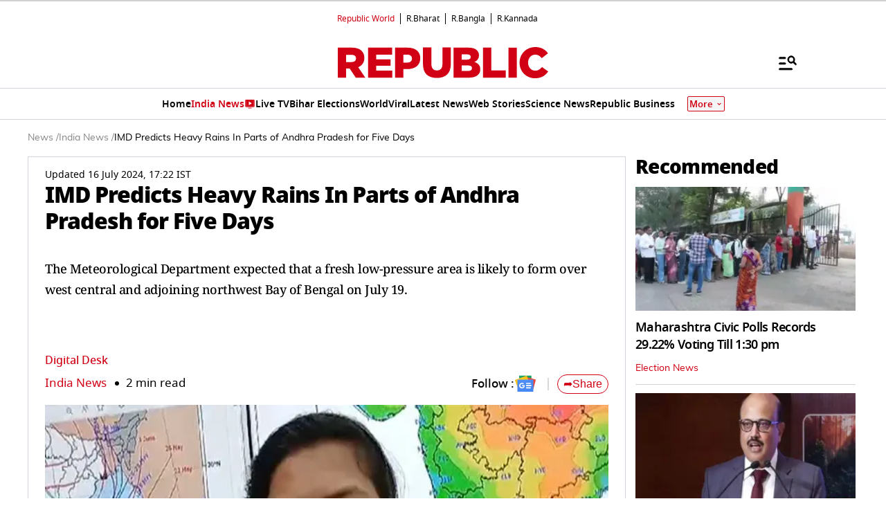

--- FILE ---
content_type: text/html; charset=utf-8
request_url: https://www.google.com/recaptcha/api2/aframe
body_size: 152
content:
<!DOCTYPE HTML><html><head><meta http-equiv="content-type" content="text/html; charset=UTF-8"></head><body><script nonce="b5efGdM-4RKWBkFd6opvlg">/** Anti-fraud and anti-abuse applications only. See google.com/recaptcha */ try{var clients={'sodar':'https://pagead2.googlesyndication.com/pagead/sodar?'};window.addEventListener("message",function(a){try{if(a.source===window.parent){var b=JSON.parse(a.data);var c=clients[b['id']];if(c){var d=document.createElement('img');d.src=c+b['params']+'&rc='+(localStorage.getItem("rc::a")?sessionStorage.getItem("rc::b"):"");window.document.body.appendChild(d);sessionStorage.setItem("rc::e",parseInt(sessionStorage.getItem("rc::e")||0)+1);localStorage.setItem("rc::h",'1768476272689');}}}catch(b){}});window.parent.postMessage("_grecaptcha_ready", "*");}catch(b){}</script></body></html>

--- FILE ---
content_type: application/javascript; charset=utf-8
request_url: https://fundingchoicesmessages.google.com/f/AGSKWxVc8PX_RBQTeWx-S56mkk-DRFdFCa0mWg8pMGphYQBgYOwKNMS21PYOELAF-n2H2jRwYjeekGxPT7o56S_AVdikkKPKzAscYG0EgwXYxS36vHcswtYv6rMTc93ln0Iz6WUSjHV1JnK9YhLQhGDu_06k5iTi6cLR_iBhY8lzh-44OzAqblt2vyXwHnVs/__dynamicads//1afr.php?/widgetad.?adtechplacementid=/report_ad.
body_size: -1291
content:
window['b05a0eb9-cfe0-444f-badb-dc868c7fa38c'] = true;

--- FILE ---
content_type: text/javascript
request_url: https://www.republicworld.com/_app/immutable/chunks/10.Cq3_O-xm.js
body_size: 336
content:
const e={},t=function(t,r,n){let o=Promise.resolve();if(r&&r.length>0){const t=document.getElementsByTagName("link");o=Promise.all(r.map((r=>{if(r=function(e,t){return new URL(e,t).href}(r,n),r in e)return;e[r]=!0;const o=r.endsWith(".css"),l=o?'[rel="stylesheet"]':"";if(!!n)for(let e=t.length-1;e>=0;e--){const n=t[e];if(n.href===r&&(!o||"stylesheet"===n.rel))return}else if(document.querySelector(`link[href="${r}"]${l}`))return;const s=document.createElement("link");return s.rel=o?"stylesheet":"modulepreload",o||(s.as="script",s.crossOrigin=""),s.href=r,document.head.appendChild(s),o?new Promise(((e,t)=>{s.addEventListener("load",e),s.addEventListener("error",(()=>t(new Error(`Unable to preload CSS for ${r}`))))})):void 0})))}return o.then((()=>t())).catch((e=>{const t=new Event("vite:preloadError",{cancelable:!0});if(t.payload=e,window.dispatchEvent(t),!t.defaultPrevented)throw e}))},r=Object.freeze(Object.defineProperty({__proto__:null},Symbol.toStringTag,{value:"Module"}));export{t as _,r as a};
